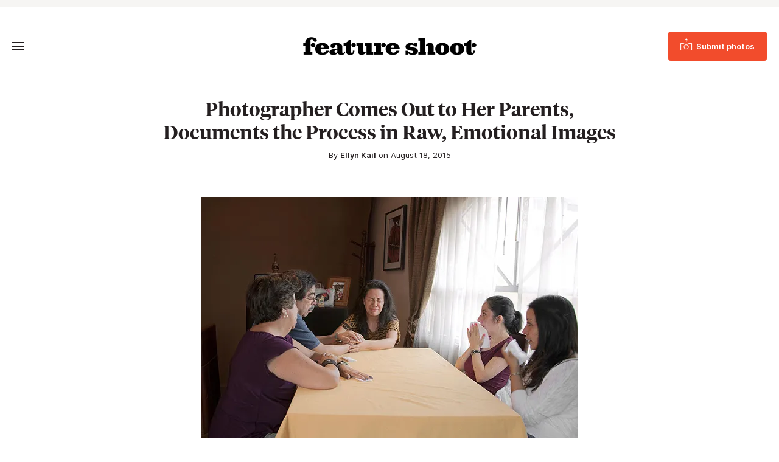

--- FILE ---
content_type: text/html; charset=UTF-8
request_url: https://www.featureshoot.com/2015/08/photographer-comes-out-to-her-parents-documents-the-process-in-raw-emotional-images/
body_size: 14394
content:
<!DOCTYPE html>
<html lang="en-US">
<head>
	<meta charset="UTF-8">
	<meta name="viewport" content="initial-scale=1.0,width=device-width,shrink-to-fit=no" />
	<meta http-equiv="X-UA-Compatible" content="IE=edge" />

	<link rel="profile" href="http://gmpg.org/xfn/11" />
	<meta name='robots' content='index, follow, max-image-preview:large, max-snippet:-1, max-video-preview:-1' />
	<style>img:is([sizes="auto" i], [sizes^="auto," i]) { contain-intrinsic-size: 3000px 1500px }</style>
	
<!-- Google Tag Manager for WordPress by gtm4wp.com -->
<script data-cfasync="false" data-pagespeed-no-defer>
	var gtm4wp_datalayer_name = "dataLayer";
	var dataLayer = dataLayer || [];
</script>
<!-- End Google Tag Manager for WordPress by gtm4wp.com -->
	<!-- This site is optimized with the Yoast SEO Premium plugin v21.9 (Yoast SEO v26.6) - https://yoast.com/wordpress/plugins/seo/ -->
	<title>Photographer Comes Out to Her Parents, Documents the Process in Raw, Emotional Images - Feature Shoot</title>
<link data-rocket-prefetch href="https://www.googletagmanager.com" rel="dns-prefetch">
<link data-rocket-prefetch href="https://c0.wp.com" rel="dns-prefetch">
<link data-rocket-prefetch href="https://js.sparkloop.app" rel="dns-prefetch">
<link data-rocket-prefetch href="https://a.omappapi.com" rel="dns-prefetch">
<link data-rocket-prefetch href="https://fonts.googleapis.com" rel="dns-prefetch">
<link data-rocket-prefetch href="https://embeds.beehiiv.com" rel="dns-prefetch">
<link data-rocket-prefetch href="https://stats.wp.com" rel="dns-prefetch">
<link crossorigin data-rocket-preload as="font" href="https://www.featureshoot.com/wp-content/themes/featureshoot2019/fonts/Inter-UI-Regular.woff2" rel="preload">
<link crossorigin data-rocket-preload as="font" href="https://www.featureshoot.com/wp-content/themes/featureshoot2019/fonts/tiempos-headline-web-semibold.woff2" rel="preload">
<link crossorigin data-rocket-preload as="font" href="https://fonts.gstatic.com/s/montserrat/v31/JTUHjIg1_i6t8kCHKm4532VJOt5-QNFgpCtr6Hw5aXo.woff2" rel="preload">
<link crossorigin data-rocket-preload as="font" href="https://fonts.gstatic.com/s/opensans/v44/memvYaGs126MiZpBA-UvWbX2vVnXBbObj2OVTS-muw.woff2" rel="preload"><link rel="preload" data-rocket-preload as="image" href="https://i0.wp.com/www.featureshoot.com/wp-content/uploads/2015/08/Paola_Paredes_05.jpg?resize=620%2C413&#038;ssl=1" imagesrcset="https://i0.wp.com/www.featureshoot.com/wp-content/uploads/2015/08/Paola_Paredes_05.jpg?w=620&amp;ssl=1 620w, https://i0.wp.com/www.featureshoot.com/wp-content/uploads/2015/08/Paola_Paredes_05.jpg?resize=300%2C200&amp;ssl=1 300w" imagesizes="(max-width: 339px) calc(100vw - 20px), (max-width: 660px) calc(100vw - 40px), 620px" fetchpriority="high">
	<meta name="description" content="Throughout her life, London-based photographer Paola Paredes has on a few occasions found herself on the precipice of coming out to her parents, but it was only recently that she sat down with her sisters to tell her mother and father, “I’m gay” as three cameras captured the entire experience and discussion, which lasted three hours." />
	<link rel="canonical" href="https://www.featureshoot.com/2015/08/photographer-comes-out-to-her-parents-documents-the-process-in-raw-emotional-images/" />
	<meta property="og:locale" content="en_US" />
	<meta property="og:type" content="article" />
	<meta property="og:title" content="Photographer Comes Out to Her Parents, Documents the Process in Raw, Emotional Images" />
	<meta property="og:description" content="Throughout her life, London-based photographer Paola Paredes has on a few occasions found herself on the precipice of coming out to her parents, but it was only recently that she sat down with her sisters to tell her mother and father, “I’m gay” as three cameras captured the entire experience and discussion, which lasted three hours." />
	<meta property="og:url" content="https://www.featureshoot.com/2015/08/photographer-comes-out-to-her-parents-documents-the-process-in-raw-emotional-images/" />
	<meta property="og:site_name" content="Feature Shoot" />
	<meta property="article:publisher" content="https://www.facebook.com/featureshootphotography" />
	<meta property="article:published_time" content="2015-08-18T16:24:53+00:00" />
	<meta property="article:modified_time" content="2023-06-05T17:39:08+00:00" />
	<meta property="og:image" content="https://www.featureshoot.com/wp-content/uploads/2015/08/Paola_Paredes_08.jpg" />
	<meta property="og:image:width" content="620" />
	<meta property="og:image:height" content="408" />
	<meta property="og:image:type" content="image/jpeg" />
	<meta name="author" content="Ellyn Kail" />
	<meta name="twitter:label1" content="Written by" />
	<meta name="twitter:data1" content="Ellyn Kail" />
	<meta name="twitter:label2" content="Est. reading time" />
	<meta name="twitter:data2" content="4 minutes" />
	<script type="application/ld+json" class="yoast-schema-graph">{"@context":"https://schema.org","@graph":[{"@type":"Article","@id":"https://www.featureshoot.com/2015/08/photographer-comes-out-to-her-parents-documents-the-process-in-raw-emotional-images/#article","isPartOf":{"@id":"https://www.featureshoot.com/2015/08/photographer-comes-out-to-her-parents-documents-the-process-in-raw-emotional-images/"},"author":{"name":"Ellyn Kail","@id":"https://www.featureshoot.com/#/schema/person/71a132e92738629141578213fbc981e1"},"headline":"Photographer Comes Out to Her Parents, Documents the Process in Raw, Emotional Images","datePublished":"2015-08-18T16:24:53+00:00","dateModified":"2023-06-05T17:39:08+00:00","mainEntityOfPage":{"@id":"https://www.featureshoot.com/2015/08/photographer-comes-out-to-her-parents-documents-the-process-in-raw-emotional-images/"},"wordCount":370,"commentCount":0,"publisher":{"@id":"https://www.featureshoot.com/#organization"},"image":{"@id":"https://www.featureshoot.com/2015/08/photographer-comes-out-to-her-parents-documents-the-process-in-raw-emotional-images/#primaryimage"},"thumbnailUrl":"https://i0.wp.com/www.featureshoot.com/wp-content/uploads/2015/08/Paola_Paredes_08.jpg?fit=620%2C408&ssl=1","keywords":["best","documentary photography","Paola Paredes","portrait photography"],"articleSection":["Documentary","Features"],"inLanguage":"en-US","potentialAction":[{"@type":"CommentAction","name":"Comment","target":["https://www.featureshoot.com/2015/08/photographer-comes-out-to-her-parents-documents-the-process-in-raw-emotional-images/#respond"]}]},{"@type":"WebPage","@id":"https://www.featureshoot.com/2015/08/photographer-comes-out-to-her-parents-documents-the-process-in-raw-emotional-images/","url":"https://www.featureshoot.com/2015/08/photographer-comes-out-to-her-parents-documents-the-process-in-raw-emotional-images/","name":"Photographer Comes Out to Her Parents, Documents the Process in Raw, Emotional Images - Feature Shoot","isPartOf":{"@id":"https://www.featureshoot.com/#website"},"primaryImageOfPage":{"@id":"https://www.featureshoot.com/2015/08/photographer-comes-out-to-her-parents-documents-the-process-in-raw-emotional-images/#primaryimage"},"image":{"@id":"https://www.featureshoot.com/2015/08/photographer-comes-out-to-her-parents-documents-the-process-in-raw-emotional-images/#primaryimage"},"thumbnailUrl":"https://i0.wp.com/www.featureshoot.com/wp-content/uploads/2015/08/Paola_Paredes_08.jpg?fit=620%2C408&ssl=1","datePublished":"2015-08-18T16:24:53+00:00","dateModified":"2023-06-05T17:39:08+00:00","description":"Throughout her life, London-based photographer Paola Paredes has on a few occasions found herself on the precipice of coming out to her parents, but it was only recently that she sat down with her sisters to tell her mother and father, “I’m gay” as three cameras captured the entire experience and discussion, which lasted three hours.","inLanguage":"en-US","potentialAction":[{"@type":"ReadAction","target":["https://www.featureshoot.com/2015/08/photographer-comes-out-to-her-parents-documents-the-process-in-raw-emotional-images/"]}]},{"@type":"ImageObject","inLanguage":"en-US","@id":"https://www.featureshoot.com/2015/08/photographer-comes-out-to-her-parents-documents-the-process-in-raw-emotional-images/#primaryimage","url":"https://i0.wp.com/www.featureshoot.com/wp-content/uploads/2015/08/Paola_Paredes_08.jpg?fit=620%2C408&ssl=1","contentUrl":"https://i0.wp.com/www.featureshoot.com/wp-content/uploads/2015/08/Paola_Paredes_08.jpg?fit=620%2C408&ssl=1","width":620,"height":408},{"@type":"WebSite","@id":"https://www.featureshoot.com/#website","url":"https://www.featureshoot.com/","name":"Feature Shoot","description":"Narrative Photography","publisher":{"@id":"https://www.featureshoot.com/#organization"},"potentialAction":[{"@type":"SearchAction","target":{"@type":"EntryPoint","urlTemplate":"https://www.featureshoot.com/?s={search_term_string}"},"query-input":{"@type":"PropertyValueSpecification","valueRequired":true,"valueName":"search_term_string"}}],"inLanguage":"en-US"},{"@type":"Organization","@id":"https://www.featureshoot.com/#organization","name":"Feature Shoot","url":"https://www.featureshoot.com/","logo":{"@type":"ImageObject","inLanguage":"en-US","@id":"https://www.featureshoot.com/#/schema/logo/image/","url":"https://i0.wp.com/www.featureshoot.com/wp-content/uploads/2023/02/Feature-Shoot-Logo-Final-9-13.png?fit=2084%2C221&ssl=1","contentUrl":"https://i0.wp.com/www.featureshoot.com/wp-content/uploads/2023/02/Feature-Shoot-Logo-Final-9-13.png?fit=2084%2C221&ssl=1","width":2084,"height":221,"caption":"Feature Shoot"},"image":{"@id":"https://www.featureshoot.com/#/schema/logo/image/"},"sameAs":["https://www.facebook.com/featureshootphotography","https://x.com/featureshoot","https://www.instagram.com/featureshoot/"]},{"@type":"Person","@id":"https://www.featureshoot.com/#/schema/person/71a132e92738629141578213fbc981e1","name":"Ellyn Kail","image":{"@type":"ImageObject","inLanguage":"en-US","@id":"https://www.featureshoot.com/#/schema/person/image/","url":"https://secure.gravatar.com/avatar/55e6196250b7a0642fb9d937e0028532be7c3cc227ae06cff546fbecac546a88?s=96&d=mm&r=g","contentUrl":"https://secure.gravatar.com/avatar/55e6196250b7a0642fb9d937e0028532be7c3cc227ae06cff546fbecac546a88?s=96&d=mm&r=g","caption":"Ellyn Kail"},"sameAs":["https://www.featureshoot.com"],"url":"https://www.featureshoot.com/author/ellyn-ruddick-sunstein/"}]}</script>
	<!-- / Yoast SEO Premium plugin. -->


<link rel='dns-prefetch' href='//a.omappapi.com' />
<link rel='dns-prefetch' href='//www.googletagmanager.com' />
<link rel='dns-prefetch' href='//stats.wp.com' />

<link rel='preconnect' href='//i0.wp.com' />
<link rel='preconnect' href='//c0.wp.com' />
<link rel="alternate" type="application/rss+xml" title="Feature Shoot &raquo; Feed" href="https://www.featureshoot.com/feed/" />
<style id='wp-emoji-styles-inline-css' type='text/css'>

	img.wp-smiley, img.emoji {
		display: inline !important;
		border: none !important;
		box-shadow: none !important;
		height: 1em !important;
		width: 1em !important;
		margin: 0 0.07em !important;
		vertical-align: -0.1em !important;
		background: none !important;
		padding: 0 !important;
	}
</style>
<link rel='stylesheet' id='wp-block-library-css' href='https://c0.wp.com/c/6.8.3/wp-includes/css/dist/block-library/style.min.css' type='text/css' media='all' />
<style id='wp-block-library-theme-inline-css' type='text/css'>
.wp-block-audio :where(figcaption){color:#555;font-size:13px;text-align:center}.is-dark-theme .wp-block-audio :where(figcaption){color:#ffffffa6}.wp-block-audio{margin:0 0 1em}.wp-block-code{border:1px solid #ccc;border-radius:4px;font-family:Menlo,Consolas,monaco,monospace;padding:.8em 1em}.wp-block-embed :where(figcaption){color:#555;font-size:13px;text-align:center}.is-dark-theme .wp-block-embed :where(figcaption){color:#ffffffa6}.wp-block-embed{margin:0 0 1em}.blocks-gallery-caption{color:#555;font-size:13px;text-align:center}.is-dark-theme .blocks-gallery-caption{color:#ffffffa6}:root :where(.wp-block-image figcaption){color:#555;font-size:13px;text-align:center}.is-dark-theme :root :where(.wp-block-image figcaption){color:#ffffffa6}.wp-block-image{margin:0 0 1em}.wp-block-pullquote{border-bottom:4px solid;border-top:4px solid;color:currentColor;margin-bottom:1.75em}.wp-block-pullquote cite,.wp-block-pullquote footer,.wp-block-pullquote__citation{color:currentColor;font-size:.8125em;font-style:normal;text-transform:uppercase}.wp-block-quote{border-left:.25em solid;margin:0 0 1.75em;padding-left:1em}.wp-block-quote cite,.wp-block-quote footer{color:currentColor;font-size:.8125em;font-style:normal;position:relative}.wp-block-quote:where(.has-text-align-right){border-left:none;border-right:.25em solid;padding-left:0;padding-right:1em}.wp-block-quote:where(.has-text-align-center){border:none;padding-left:0}.wp-block-quote.is-large,.wp-block-quote.is-style-large,.wp-block-quote:where(.is-style-plain){border:none}.wp-block-search .wp-block-search__label{font-weight:700}.wp-block-search__button{border:1px solid #ccc;padding:.375em .625em}:where(.wp-block-group.has-background){padding:1.25em 2.375em}.wp-block-separator.has-css-opacity{opacity:.4}.wp-block-separator{border:none;border-bottom:2px solid;margin-left:auto;margin-right:auto}.wp-block-separator.has-alpha-channel-opacity{opacity:1}.wp-block-separator:not(.is-style-wide):not(.is-style-dots){width:100px}.wp-block-separator.has-background:not(.is-style-dots){border-bottom:none;height:1px}.wp-block-separator.has-background:not(.is-style-wide):not(.is-style-dots){height:2px}.wp-block-table{margin:0 0 1em}.wp-block-table td,.wp-block-table th{word-break:normal}.wp-block-table :where(figcaption){color:#555;font-size:13px;text-align:center}.is-dark-theme .wp-block-table :where(figcaption){color:#ffffffa6}.wp-block-video :where(figcaption){color:#555;font-size:13px;text-align:center}.is-dark-theme .wp-block-video :where(figcaption){color:#ffffffa6}.wp-block-video{margin:0 0 1em}:root :where(.wp-block-template-part.has-background){margin-bottom:0;margin-top:0;padding:1.25em 2.375em}
</style>
<style id='classic-theme-styles-inline-css' type='text/css'>
/*! This file is auto-generated */
.wp-block-button__link{color:#fff;background-color:#32373c;border-radius:9999px;box-shadow:none;text-decoration:none;padding:calc(.667em + 2px) calc(1.333em + 2px);font-size:1.125em}.wp-block-file__button{background:#32373c;color:#fff;text-decoration:none}
</style>
<style id='safe-svg-svg-icon-style-inline-css' type='text/css'>
.safe-svg-cover{text-align:center}.safe-svg-cover .safe-svg-inside{display:inline-block;max-width:100%}.safe-svg-cover svg{fill:currentColor;height:100%;max-height:100%;max-width:100%;width:100%}

</style>
<link rel='stylesheet' id='mediaelement-css' href='https://c0.wp.com/c/6.8.3/wp-includes/js/mediaelement/mediaelementplayer-legacy.min.css' type='text/css' media='all' />
<link rel='stylesheet' id='wp-mediaelement-css' href='https://c0.wp.com/c/6.8.3/wp-includes/js/mediaelement/wp-mediaelement.min.css' type='text/css' media='all' />
<style id='jetpack-sharing-buttons-style-inline-css' type='text/css'>
.jetpack-sharing-buttons__services-list{display:flex;flex-direction:row;flex-wrap:wrap;gap:0;list-style-type:none;margin:5px;padding:0}.jetpack-sharing-buttons__services-list.has-small-icon-size{font-size:12px}.jetpack-sharing-buttons__services-list.has-normal-icon-size{font-size:16px}.jetpack-sharing-buttons__services-list.has-large-icon-size{font-size:24px}.jetpack-sharing-buttons__services-list.has-huge-icon-size{font-size:36px}@media print{.jetpack-sharing-buttons__services-list{display:none!important}}.editor-styles-wrapper .wp-block-jetpack-sharing-buttons{gap:0;padding-inline-start:0}ul.jetpack-sharing-buttons__services-list.has-background{padding:1.25em 2.375em}
</style>
<style id='global-styles-inline-css' type='text/css'>
:root{--wp--preset--aspect-ratio--square: 1;--wp--preset--aspect-ratio--4-3: 4/3;--wp--preset--aspect-ratio--3-4: 3/4;--wp--preset--aspect-ratio--3-2: 3/2;--wp--preset--aspect-ratio--2-3: 2/3;--wp--preset--aspect-ratio--16-9: 16/9;--wp--preset--aspect-ratio--9-16: 9/16;--wp--preset--color--black: #241f20;--wp--preset--color--cyan-bluish-gray: #abb8c3;--wp--preset--color--white: #fff;--wp--preset--color--pale-pink: #f78da7;--wp--preset--color--vivid-red: #cf2e2e;--wp--preset--color--luminous-vivid-orange: #ff6900;--wp--preset--color--luminous-vivid-amber: #fcb900;--wp--preset--color--light-green-cyan: #7bdcb5;--wp--preset--color--vivid-green-cyan: #00d084;--wp--preset--color--pale-cyan-blue: #8ed1fc;--wp--preset--color--vivid-cyan-blue: #0693e3;--wp--preset--color--vivid-purple: #9b51e0;--wp--preset--color--red: #F24C2C;--wp--preset--color--grey: #666;--wp--preset--color--lightgrey: #f6f5f3;--wp--preset--gradient--vivid-cyan-blue-to-vivid-purple: linear-gradient(135deg,rgba(6,147,227,1) 0%,rgb(155,81,224) 100%);--wp--preset--gradient--light-green-cyan-to-vivid-green-cyan: linear-gradient(135deg,rgb(122,220,180) 0%,rgb(0,208,130) 100%);--wp--preset--gradient--luminous-vivid-amber-to-luminous-vivid-orange: linear-gradient(135deg,rgba(252,185,0,1) 0%,rgba(255,105,0,1) 100%);--wp--preset--gradient--luminous-vivid-orange-to-vivid-red: linear-gradient(135deg,rgba(255,105,0,1) 0%,rgb(207,46,46) 100%);--wp--preset--gradient--very-light-gray-to-cyan-bluish-gray: linear-gradient(135deg,rgb(238,238,238) 0%,rgb(169,184,195) 100%);--wp--preset--gradient--cool-to-warm-spectrum: linear-gradient(135deg,rgb(74,234,220) 0%,rgb(151,120,209) 20%,rgb(207,42,186) 40%,rgb(238,44,130) 60%,rgb(251,105,98) 80%,rgb(254,248,76) 100%);--wp--preset--gradient--blush-light-purple: linear-gradient(135deg,rgb(255,206,236) 0%,rgb(152,150,240) 100%);--wp--preset--gradient--blush-bordeaux: linear-gradient(135deg,rgb(254,205,165) 0%,rgb(254,45,45) 50%,rgb(107,0,62) 100%);--wp--preset--gradient--luminous-dusk: linear-gradient(135deg,rgb(255,203,112) 0%,rgb(199,81,192) 50%,rgb(65,88,208) 100%);--wp--preset--gradient--pale-ocean: linear-gradient(135deg,rgb(255,245,203) 0%,rgb(182,227,212) 50%,rgb(51,167,181) 100%);--wp--preset--gradient--electric-grass: linear-gradient(135deg,rgb(202,248,128) 0%,rgb(113,206,126) 100%);--wp--preset--gradient--midnight: linear-gradient(135deg,rgb(2,3,129) 0%,rgb(40,116,252) 100%);--wp--preset--font-size--small: 13px;--wp--preset--font-size--medium: 20px;--wp--preset--font-size--large: 36px;--wp--preset--font-size--x-large: 42px;--wp--preset--spacing--20: 0.44rem;--wp--preset--spacing--30: 0.67rem;--wp--preset--spacing--40: 1rem;--wp--preset--spacing--50: 1.5rem;--wp--preset--spacing--60: 2.25rem;--wp--preset--spacing--70: 3.38rem;--wp--preset--spacing--80: 5.06rem;--wp--preset--shadow--natural: 6px 6px 9px rgba(0, 0, 0, 0.2);--wp--preset--shadow--deep: 12px 12px 50px rgba(0, 0, 0, 0.4);--wp--preset--shadow--sharp: 6px 6px 0px rgba(0, 0, 0, 0.2);--wp--preset--shadow--outlined: 6px 6px 0px -3px rgba(255, 255, 255, 1), 6px 6px rgba(0, 0, 0, 1);--wp--preset--shadow--crisp: 6px 6px 0px rgba(0, 0, 0, 1);}:where(.is-layout-flex){gap: 0.5em;}:where(.is-layout-grid){gap: 0.5em;}body .is-layout-flex{display: flex;}.is-layout-flex{flex-wrap: wrap;align-items: center;}.is-layout-flex > :is(*, div){margin: 0;}body .is-layout-grid{display: grid;}.is-layout-grid > :is(*, div){margin: 0;}:where(.wp-block-columns.is-layout-flex){gap: 2em;}:where(.wp-block-columns.is-layout-grid){gap: 2em;}:where(.wp-block-post-template.is-layout-flex){gap: 1.25em;}:where(.wp-block-post-template.is-layout-grid){gap: 1.25em;}.has-black-color{color: var(--wp--preset--color--black) !important;}.has-cyan-bluish-gray-color{color: var(--wp--preset--color--cyan-bluish-gray) !important;}.has-white-color{color: var(--wp--preset--color--white) !important;}.has-pale-pink-color{color: var(--wp--preset--color--pale-pink) !important;}.has-vivid-red-color{color: var(--wp--preset--color--vivid-red) !important;}.has-luminous-vivid-orange-color{color: var(--wp--preset--color--luminous-vivid-orange) !important;}.has-luminous-vivid-amber-color{color: var(--wp--preset--color--luminous-vivid-amber) !important;}.has-light-green-cyan-color{color: var(--wp--preset--color--light-green-cyan) !important;}.has-vivid-green-cyan-color{color: var(--wp--preset--color--vivid-green-cyan) !important;}.has-pale-cyan-blue-color{color: var(--wp--preset--color--pale-cyan-blue) !important;}.has-vivid-cyan-blue-color{color: var(--wp--preset--color--vivid-cyan-blue) !important;}.has-vivid-purple-color{color: var(--wp--preset--color--vivid-purple) !important;}.has-black-background-color{background-color: var(--wp--preset--color--black) !important;}.has-cyan-bluish-gray-background-color{background-color: var(--wp--preset--color--cyan-bluish-gray) !important;}.has-white-background-color{background-color: var(--wp--preset--color--white) !important;}.has-pale-pink-background-color{background-color: var(--wp--preset--color--pale-pink) !important;}.has-vivid-red-background-color{background-color: var(--wp--preset--color--vivid-red) !important;}.has-luminous-vivid-orange-background-color{background-color: var(--wp--preset--color--luminous-vivid-orange) !important;}.has-luminous-vivid-amber-background-color{background-color: var(--wp--preset--color--luminous-vivid-amber) !important;}.has-light-green-cyan-background-color{background-color: var(--wp--preset--color--light-green-cyan) !important;}.has-vivid-green-cyan-background-color{background-color: var(--wp--preset--color--vivid-green-cyan) !important;}.has-pale-cyan-blue-background-color{background-color: var(--wp--preset--color--pale-cyan-blue) !important;}.has-vivid-cyan-blue-background-color{background-color: var(--wp--preset--color--vivid-cyan-blue) !important;}.has-vivid-purple-background-color{background-color: var(--wp--preset--color--vivid-purple) !important;}.has-black-border-color{border-color: var(--wp--preset--color--black) !important;}.has-cyan-bluish-gray-border-color{border-color: var(--wp--preset--color--cyan-bluish-gray) !important;}.has-white-border-color{border-color: var(--wp--preset--color--white) !important;}.has-pale-pink-border-color{border-color: var(--wp--preset--color--pale-pink) !important;}.has-vivid-red-border-color{border-color: var(--wp--preset--color--vivid-red) !important;}.has-luminous-vivid-orange-border-color{border-color: var(--wp--preset--color--luminous-vivid-orange) !important;}.has-luminous-vivid-amber-border-color{border-color: var(--wp--preset--color--luminous-vivid-amber) !important;}.has-light-green-cyan-border-color{border-color: var(--wp--preset--color--light-green-cyan) !important;}.has-vivid-green-cyan-border-color{border-color: var(--wp--preset--color--vivid-green-cyan) !important;}.has-pale-cyan-blue-border-color{border-color: var(--wp--preset--color--pale-cyan-blue) !important;}.has-vivid-cyan-blue-border-color{border-color: var(--wp--preset--color--vivid-cyan-blue) !important;}.has-vivid-purple-border-color{border-color: var(--wp--preset--color--vivid-purple) !important;}.has-vivid-cyan-blue-to-vivid-purple-gradient-background{background: var(--wp--preset--gradient--vivid-cyan-blue-to-vivid-purple) !important;}.has-light-green-cyan-to-vivid-green-cyan-gradient-background{background: var(--wp--preset--gradient--light-green-cyan-to-vivid-green-cyan) !important;}.has-luminous-vivid-amber-to-luminous-vivid-orange-gradient-background{background: var(--wp--preset--gradient--luminous-vivid-amber-to-luminous-vivid-orange) !important;}.has-luminous-vivid-orange-to-vivid-red-gradient-background{background: var(--wp--preset--gradient--luminous-vivid-orange-to-vivid-red) !important;}.has-very-light-gray-to-cyan-bluish-gray-gradient-background{background: var(--wp--preset--gradient--very-light-gray-to-cyan-bluish-gray) !important;}.has-cool-to-warm-spectrum-gradient-background{background: var(--wp--preset--gradient--cool-to-warm-spectrum) !important;}.has-blush-light-purple-gradient-background{background: var(--wp--preset--gradient--blush-light-purple) !important;}.has-blush-bordeaux-gradient-background{background: var(--wp--preset--gradient--blush-bordeaux) !important;}.has-luminous-dusk-gradient-background{background: var(--wp--preset--gradient--luminous-dusk) !important;}.has-pale-ocean-gradient-background{background: var(--wp--preset--gradient--pale-ocean) !important;}.has-electric-grass-gradient-background{background: var(--wp--preset--gradient--electric-grass) !important;}.has-midnight-gradient-background{background: var(--wp--preset--gradient--midnight) !important;}.has-small-font-size{font-size: var(--wp--preset--font-size--small) !important;}.has-medium-font-size{font-size: var(--wp--preset--font-size--medium) !important;}.has-large-font-size{font-size: var(--wp--preset--font-size--large) !important;}.has-x-large-font-size{font-size: var(--wp--preset--font-size--x-large) !important;}
:where(.wp-block-post-template.is-layout-flex){gap: 1.25em;}:where(.wp-block-post-template.is-layout-grid){gap: 1.25em;}
:where(.wp-block-columns.is-layout-flex){gap: 2em;}:where(.wp-block-columns.is-layout-grid){gap: 2em;}
:root :where(.wp-block-pullquote){font-size: 1.5em;line-height: 1.6;}
</style>
<link rel='stylesheet' id='fs-style-css' href='https://www.featureshoot.com/wp-content/themes/featureshoot2019/style.css?ver=1583446556' type='text/css' media='all' />
<script type="text/javascript" src="https://c0.wp.com/c/6.8.3/wp-includes/js/jquery/jquery.min.js" id="jquery-core-js"></script>
<script type="text/javascript" src="https://c0.wp.com/c/6.8.3/wp-includes/js/jquery/jquery-migrate.min.js" id="jquery-migrate-js"></script>
<script type="text/javascript" src="https://www.featureshoot.com/wp-content/themes/featureshoot2019/picturefill.min.js?ver=3.0.2" id="picturefill-js" async></script>
<!--[if lt IE 9]>
<script type="text/javascript" src="https://www.featureshoot.com/wp-content/themes/featureshoot2019/html5.js?ver=3.7.3" id="fs-html5-js"></script>
<![endif]-->

<!-- Google tag (gtag.js) snippet added by Site Kit -->
<!-- Google Analytics snippet added by Site Kit -->
<script type="text/javascript" src="https://www.googletagmanager.com/gtag/js?id=G-FM93ENM14H" id="google_gtagjs-js" async></script>
<script type="text/javascript" id="google_gtagjs-js-after">
/* <![CDATA[ */
window.dataLayer = window.dataLayer || [];function gtag(){dataLayer.push(arguments);}
gtag("set","linker",{"domains":["www.featureshoot.com"]});
gtag("js", new Date());
gtag("set", "developer_id.dZTNiMT", true);
gtag("config", "G-FM93ENM14H");
/* ]]> */
</script>
<link rel="https://api.w.org/" href="https://www.featureshoot.com/wp-json/" /><link rel="alternate" title="JSON" type="application/json" href="https://www.featureshoot.com/wp-json/wp/v2/posts/104806" /><link rel="EditURI" type="application/rsd+xml" title="RSD" href="https://www.featureshoot.com/xmlrpc.php?rsd" />
<link rel='shortlink' href='https://www.featureshoot.com/?p=104806' />
<link rel="alternate" title="oEmbed (JSON)" type="application/json+oembed" href="https://www.featureshoot.com/wp-json/oembed/1.0/embed?url=https%3A%2F%2Fwww.featureshoot.com%2F2015%2F08%2Fphotographer-comes-out-to-her-parents-documents-the-process-in-raw-emotional-images%2F" />
<link rel="alternate" title="oEmbed (XML)" type="text/xml+oembed" href="https://www.featureshoot.com/wp-json/oembed/1.0/embed?url=https%3A%2F%2Fwww.featureshoot.com%2F2015%2F08%2Fphotographer-comes-out-to-her-parents-documents-the-process-in-raw-emotional-images%2F&#038;format=xml" />
<meta name="generator" content="Site Kit by Google 1.168.0" /><script async src="https://js.sparkloop.app/team_cf878d2be3e9.js" data-sparkloop></script>	<style>img#wpstats{display:none}</style>
		
<!-- Google Tag Manager for WordPress by gtm4wp.com -->
<!-- GTM Container placement set to automatic -->
<script data-cfasync="false" data-pagespeed-no-defer>
	var dataLayer_content = {"pagePostType":"post","pagePostType2":"single-post","pageCategory":["documentary","features"],"pageAttributes":["best","documentary-photography","paola-paredes","portrait-photography"],"pagePostAuthor":"Ellyn Kail"};
	dataLayer.push( dataLayer_content );
</script>
<script data-cfasync="false" data-pagespeed-no-defer>
(function(w,d,s,l,i){w[l]=w[l]||[];w[l].push({'gtm.start':
new Date().getTime(),event:'gtm.js'});var f=d.getElementsByTagName(s)[0],
j=d.createElement(s),dl=l!='dataLayer'?'&l='+l:'';j.async=true;j.src=
'//www.googletagmanager.com/gtm.js?id='+i+dl;f.parentNode.insertBefore(j,f);
})(window,document,'script','dataLayer','GTM-K8M64MK');
</script>
<!-- End Google Tag Manager for WordPress by gtm4wp.com --><link rel="apple-touch-icon" sizes="180x180" href="/wp-content/uploads/fbrfg/apple-touch-icon.png?v=9B9lKBMgj8">
<link rel="icon" type="image/png" sizes="32x32" href="/wp-content/uploads/fbrfg/favicon-32x32.png?v=9B9lKBMgj8">
<link rel="icon" type="image/png" sizes="16x16" href="/wp-content/uploads/fbrfg/favicon-16x16.png?v=9B9lKBMgj8">
<link rel="manifest" href="/wp-content/uploads/fbrfg/site.webmanifest?v=9B9lKBMgj8">
<link rel="mask-icon" href="/wp-content/uploads/fbrfg/safari-pinned-tab.svg?v=9B9lKBMgj8" color="#f24c2c">
<link rel="shortcut icon" href="/wp-content/uploads/fbrfg/favicon.ico?v=9B9lKBMgj8">
<meta name="msapplication-TileColor" content="#f24c2c">
<meta name="msapplication-config" content="/wp-content/uploads/fbrfg/browserconfig.xml?v=9B9lKBMgj8">
<meta name="theme-color" content="#f24c2c">	<script>document.createElement("picture");</script>
	
	<style id="rocket-lazyrender-inline-css">[data-wpr-lazyrender] {content-visibility: auto;}</style><meta name="generator" content="WP Rocket 3.20.2" data-wpr-features="wpr_preconnect_external_domains wpr_auto_preload_fonts wpr_automatic_lazy_rendering wpr_oci wpr_preload_links wpr_desktop" /></head>
<body class="wp-singular post-template-default single single-post postid-104806 single-format-standard wp-embed-responsive wp-theme-featureshoot2019">

<div  id="fullwrap">
	<header >
				<div  id="topbar">
		<div class="container">
					</div>
		</div>
				<div  id="header">
		<div id="header-a">
		<div class="container">
		<div id="header-b">
			<div id="headertop">
				<div id="logo"><a href="https://www.featureshoot.com"><img src="https://www.featureshoot.com/wp-content/themes/featureshoot2019/images/logo.png" srcset="https://www.featureshoot.com/wp-content/themes/featureshoot2019/images/logo@2x.png 2x" width="285" height="30" alt="Feature Shoot" /></a></div>
				<div id="topbutton"><a class="btn btn-solid" href="https://featureshoot.submittable.com/submit/153935/feature-shoot-submissions"><span><span>Submit photos</span></span></a></div>
				<button class="togglemenu"><span class="screen-reader-text">Toggle Menu</span><span class="icon"></span></button>
			</div>

			<div id="menuwrap">
				<button class="closebtn closemenu"><span class="screen-reader-text">Close Menu</span><span class="icon"></span></button>
				<div id="menus">
					<nav id="menu" class="menu-new-menu-container"><ul id="menu-new-menu" class="menu"><li id="menu-item-139126" class="menu-item menu-item-type-taxonomy menu-item-object-category menu-item-139126"><a href="https://www.featureshoot.com/category/interviews/">Interviews</a></li><li id="menu-item-146737" class="menu-item menu-item-type-post_type menu-item-object-page menu-item-146737"><a href="https://www.featureshoot.com/feature-shoot-portfolio-reviews/">Portfolio Reviews</a></li><li id="menu-item-151871" class="menu-item menu-item-type-post_type menu-item-object-page menu-item-151871"><a href="https://www.featureshoot.com/advertise/">Advertise</a></li><li id="menu-item-139138" class="threecolumn menu-item menu-item-type-custom menu-item-object-custom menu-item-has-children menu-item-139138"><a href="#">Explore by Genre</a><div class='submenu'><ul  class="sub-menu"><li id="menu-item-139131" class="menu-item menu-item-type-taxonomy menu-item-object-category menu-item-139131"><a href="https://www.featureshoot.com/category/portraits/">Portraits</a></li><li id="menu-item-139124" class="menu-item menu-item-type-taxonomy menu-item-object-category menu-item-139124"><a href="https://www.featureshoot.com/category/fine-art/">Fine Art</a></li><li id="menu-item-139122" class="menu-item menu-item-type-taxonomy menu-item-object-category current-post-ancestor current-menu-parent current-post-parent menu-item-139122"><a href="https://www.featureshoot.com/category/documentary/">Documentary</a></li><li id="menu-item-139127" class="menu-item menu-item-type-taxonomy menu-item-object-category menu-item-139127"><a href="https://www.featureshoot.com/category/landscape/">Landscape</a></li><li id="menu-item-139134" class="menu-item menu-item-type-taxonomy menu-item-object-category menu-item-139134"><a href="https://www.featureshoot.com/category/street/">Street</a></li><li id="menu-item-139133" class="menu-item menu-item-type-taxonomy menu-item-object-category menu-item-139133"><a href="https://www.featureshoot.com/category/still-life/">Still Life</a></li><li id="menu-item-139137" class="menu-item menu-item-type-taxonomy menu-item-object-category menu-item-139137"><a href="https://www.featureshoot.com/category/video/">Video</a></li><li id="menu-item-139125" class="menu-item menu-item-type-taxonomy menu-item-object-category menu-item-139125"><a href="https://www.featureshoot.com/category/food/">Food</a></li><li id="menu-item-139128" class="menu-item menu-item-type-taxonomy menu-item-object-category menu-item-139128"><a href="https://www.featureshoot.com/category/nature/">Nature</a></li><li id="menu-item-139136" class="menu-item menu-item-type-taxonomy menu-item-object-category menu-item-139136"><a href="https://www.featureshoot.com/category/travel/">Travel</a></li></ul></div></li><li class="sociallinks rightmenu"><ul id="menu-top-social-links" class="menu"><li id="menu-item-139141" class="menu-item menu-item-type-custom menu-item-object-custom menu-item-139141"><a href="https://www.instagram.com/featureshoot/"><span class="screen-reader-text">Instagram</span></a></li><li class="search"><button class="togglesearch"><span class="screen-reader-text">Search</span></button></li></ul></li><li class="mobilesearch"><form class="searchform" method="get" action="https://www.featureshoot.com">
	<div class="inputs">
		<div class="input"><label for="searchinput1" class="screen-reader-text">Search</label><input id="searchinput1" placeholder="Search" name="s" type="text" /></div>
		<button type="submit"><span class="screen-reader-text">Submit</span></button>
	</div>
</form></li></ul></nav>				</div>
			</div>
			<div id="menuoverlay"></div>
			<div class="mobiledetect"></div>
		</div>
		</div>
		</div>
		</div>
		<div  id="searchbar">
		<div id="searchbar-a">
		<div  class="container notop nobot">
		<div id="searchbar-b">
			<button class="closebtn closesearch"><span class="screen-reader-text">Close Search</span><span class="icon"></span></button>

			<h2>Search this site</h2>

			<form class="searchform" method="get" action="https://www.featureshoot.com">
	<div class="inputs">
		<div class="input"><label for="searchinput1" class="screen-reader-text">Search</label><input id="searchinput1" placeholder="Search" name="s" type="text" /></div>
		<button type="submit"><span class="screen-reader-text">Submit</span></button>
	</div>
</form>		</div>
		</div>
		</div>
		</div>
		<style>
		.bannerad>div {background:#ccc;}
		</style>
	</header>
	
<div  id="body" class="body-content notop nobot">

	<div  class="pageheader alignwide">
		<h1 class="pagetitle">Photographer Comes Out to Her Parents, Documents the Process in Raw, Emotional Images</h1>
		<div class="byline">By <a href="https://www.featureshoot.com/author/ellyn-ruddick-sunstein/" title="Posts by Ellyn Kail" rel="author">Ellyn Kail</a> on August 18, 2015</div>
	</div>

	<p><a href="https://www.featureshoot.com/2015/08/photographer-comes-out-to-her-parents-documents-the-process-in-raw-emotional-images/"><img data-recalc-dims="1" fetchpriority="high" decoding="async" class="aligncenter size-full wp-image-104813" src="https://i0.wp.com/www.featureshoot.com/wp-content/uploads/2015/08/Paola_Paredes_08.jpg?resize=620%2C408&#038;ssl=1" alt="Paola_Paredes_08" width="620" height="408" srcset="https://i0.wp.com/www.featureshoot.com/wp-content/uploads/2015/08/Paola_Paredes_08.jpg?w=620&amp;ssl=1 620w, https://i0.wp.com/www.featureshoot.com/wp-content/uploads/2015/08/Paola_Paredes_08.jpg?resize=300%2C197&amp;ssl=1 300w" sizes="(max-width: 339px) calc(100vw - 20px), (max-width: 660px) calc(100vw - 40px), 620px"></a></p><!-- This site is converting visitors into subscribers and customers with OptinMonster - https://optinmonster.com :: Campaign Title: Feature Shoot - Content Lock (2024) -->
<div  id="om-mugvu6yu94fyw6ytex0x-holder"></div>
<script>(function(d,u,ac){var s=d.createElement('script');s.type='text/javascript';s.src='https://a.omappapi.com/app/js/api.min.js';s.async=true;s.dataset.user=u;s.dataset.campaign=ac;d.getElementsByTagName('head')[0].appendChild(s);})(document,320747,'mugvu6yu94fyw6ytex0x');</script>
<!-- / OptinMonster -->
<p><a href="https://www.featureshoot.com/2015/08/photographer-comes-out-to-her-parents-documents-the-process-in-raw-emotional-images/"><img data-recalc-dims="1" decoding="async" class="aligncenter size-full wp-image-104811" src="https://i0.wp.com/www.featureshoot.com/wp-content/uploads/2015/08/Paola_Paredes_05.jpg?resize=620%2C413&#038;ssl=1" alt="Paola_Paredes_05" width="620" height="413" srcset="https://i0.wp.com/www.featureshoot.com/wp-content/uploads/2015/08/Paola_Paredes_05.jpg?w=620&amp;ssl=1 620w, https://i0.wp.com/www.featureshoot.com/wp-content/uploads/2015/08/Paola_Paredes_05.jpg?resize=300%2C200&amp;ssl=1 300w" sizes="(max-width: 339px) calc(100vw - 20px), (max-width: 660px) calc(100vw - 40px), 620px"></a></p>
<p>Throughout her life, the London-based photographer&nbsp;<a href="http://www.unveiledtheproject.com/" target="_blank" rel="noreferrer noopener">Paola Paredes</a>&nbsp;has on a few occasions found herself on the precipice of coming out to her parents. But it was only recently that she sat down with her sisters to tell her mother and father, &ldquo;I&rsquo;m gay.&rdquo; Three cameras captured the entire experience and discussion, which took place over three hours.<br>
<span id="more-104806"></span></p>
<p>Before taking with her parents, the artist confided in her sisters. At some points along the way, she felt resigned to the fact that she might never be able to share the details of her relationships, triumphs, and heartaches with her mom and dad. It was the concept of photographing the event that ultimately motivated her to take the leap.</p>
<p><a href="http://www.unveiledtheproject.com" target="_blank" rel="noopener noreferrer"><em>Unveiled</em></a>, the series that resulted from the conversation, is the tip of the iceberg when it comes to the emotional and technical preparations that went into photographing Paredes&rsquo;s coming out. Weeks prior to her visit to Ecuador, she printed photographs of her parents and covered her walls with them in hopes of feeling safe, comfortable, and familiar with their faces. She lived with them for a while and documented their daily routines so that they might also feel comfortable with the cameras.</p>
<p>She studied film stills of families arranged around a dinner table, and had a special table made and moved into her parents&rsquo; living room to suit the angles of the three cameras, whose shutters were set to release automatically every five seconds. By the time Paredes finally set&nbsp;her family around the table, the cameras hardly seemed odd or out of place. Everything unfolded organically, and of the thousands of frames captured in those few hours, only one pictures someone looking directly into the lens.</p>
<p>Although the photographer admits that it was an emotional experience, her parents were loving and accepting. In Ecuador, where less than twenty years ago homosexuality was criminalized, coming out can be difficult, and some children are disowned. For Paredes, it turned out very differently. When she showed them <a href="http://www.unveiledtheproject.com" target="_blank" rel="noopener noreferrer"><em>Unveiled</em></a>, the photographer&rsquo;s mom and dad were moved anew; their love hasn&rsquo;t changed.</p>
<p><img data-recalc-dims="1" decoding="async" class="aligncenter size-full wp-image-104812" src="https://i0.wp.com/www.featureshoot.com/wp-content/uploads/2015/08/Paola_Paredes_06.jpg?resize=620%2C458&#038;ssl=1" alt="Paola_Paredes_06" width="620" height="458" srcset="https://i0.wp.com/www.featureshoot.com/wp-content/uploads/2015/08/Paola_Paredes_06.jpg?w=620&amp;ssl=1 620w, https://i0.wp.com/www.featureshoot.com/wp-content/uploads/2015/08/Paola_Paredes_06.jpg?resize=300%2C222&amp;ssl=1 300w" sizes="(max-width: 339px) calc(100vw - 20px), (max-width: 660px) calc(100vw - 40px), 620px"></p>
<p><img data-recalc-dims="1" loading="lazy" decoding="async" class="aligncenter size-full wp-image-104814" src="https://i0.wp.com/www.featureshoot.com/wp-content/uploads/2015/08/Paola_Paredes_09.jpg?resize=620%2C406&#038;ssl=1" alt="Paola_Paredes_09" width="620" height="406" srcset="https://i0.wp.com/www.featureshoot.com/wp-content/uploads/2015/08/Paola_Paredes_09.jpg?w=620&amp;ssl=1 620w, https://i0.wp.com/www.featureshoot.com/wp-content/uploads/2015/08/Paola_Paredes_09.jpg?resize=300%2C196&amp;ssl=1 300w" sizes="auto, (max-width: 339px) calc(100vw - 20px), (max-width: 660px) calc(100vw - 40px), 620px"></p>
<p><img data-recalc-dims="1" loading="lazy" decoding="async" class="aligncenter size-full wp-image-104819" src="https://i0.wp.com/www.featureshoot.com/wp-content/uploads/2015/08/Paola_Paredes_14.jpg?resize=620%2C414&#038;ssl=1" alt="Paola_Paredes_14" width="620" height="414" srcset="https://i0.wp.com/www.featureshoot.com/wp-content/uploads/2015/08/Paola_Paredes_14.jpg?w=620&amp;ssl=1 620w, https://i0.wp.com/www.featureshoot.com/wp-content/uploads/2015/08/Paola_Paredes_14.jpg?resize=300%2C200&amp;ssl=1 300w" sizes="auto, (max-width: 339px) calc(100vw - 20px), (max-width: 660px) calc(100vw - 40px), 620px"></p>
<p><img data-recalc-dims="1" loading="lazy" decoding="async" class="aligncenter size-full wp-image-104809" src="https://i0.wp.com/www.featureshoot.com/wp-content/uploads/2015/08/Paola_Paredes_02.jpg?resize=620%2C483&#038;ssl=1" alt="Paola_Paredes_02" width="620" height="483" srcset="https://i0.wp.com/www.featureshoot.com/wp-content/uploads/2015/08/Paola_Paredes_02.jpg?w=620&amp;ssl=1 620w, https://i0.wp.com/www.featureshoot.com/wp-content/uploads/2015/08/Paola_Paredes_02.jpg?resize=300%2C234&amp;ssl=1 300w" sizes="auto, (max-width: 339px) calc(100vw - 20px), (max-width: 660px) calc(100vw - 40px), 620px"></p>
<p><img data-recalc-dims="1" loading="lazy" decoding="async" class="aligncenter size-full wp-image-104818" src="https://i0.wp.com/www.featureshoot.com/wp-content/uploads/2015/08/Paola_Paredes_13.jpg?resize=620%2C414&#038;ssl=1" alt="Paola_Paredes_13" width="620" height="414" srcset="https://i0.wp.com/www.featureshoot.com/wp-content/uploads/2015/08/Paola_Paredes_13.jpg?w=620&amp;ssl=1 620w, https://i0.wp.com/www.featureshoot.com/wp-content/uploads/2015/08/Paola_Paredes_13.jpg?resize=300%2C200&amp;ssl=1 300w" sizes="auto, (max-width: 339px) calc(100vw - 20px), (max-width: 660px) calc(100vw - 40px), 620px"></p>
<p><img data-recalc-dims="1" loading="lazy" decoding="async" class="aligncenter size-full wp-image-104817" src="https://i0.wp.com/www.featureshoot.com/wp-content/uploads/2015/08/Paola_Paredes_12.jpg?resize=620%2C414&#038;ssl=1" alt="Paola_Paredes_12" width="620" height="414" srcset="https://i0.wp.com/www.featureshoot.com/wp-content/uploads/2015/08/Paola_Paredes_12.jpg?w=620&amp;ssl=1 620w, https://i0.wp.com/www.featureshoot.com/wp-content/uploads/2015/08/Paola_Paredes_12.jpg?resize=300%2C200&amp;ssl=1 300w" sizes="auto, (max-width: 339px) calc(100vw - 20px), (max-width: 660px) calc(100vw - 40px), 620px"></p>
<p><img data-recalc-dims="1" loading="lazy" decoding="async" class="aligncenter size-full wp-image-104820" src="https://i0.wp.com/www.featureshoot.com/wp-content/uploads/2015/08/Paola_Paredes_15.jpg?resize=620%2C419&#038;ssl=1" alt="Paola_Paredes_15" width="620" height="419" srcset="https://i0.wp.com/www.featureshoot.com/wp-content/uploads/2015/08/Paola_Paredes_15.jpg?w=620&amp;ssl=1 620w, https://i0.wp.com/www.featureshoot.com/wp-content/uploads/2015/08/Paola_Paredes_15.jpg?resize=300%2C203&amp;ssl=1 300w" sizes="auto, (max-width: 339px) calc(100vw - 20px), (max-width: 660px) calc(100vw - 40px), 620px"></p>
<p><img data-recalc-dims="1" loading="lazy" decoding="async" class="aligncenter size-full wp-image-104816" src="https://i0.wp.com/www.featureshoot.com/wp-content/uploads/2015/08/Paola_Paredes_11.jpg?resize=620%2C414&#038;ssl=1" alt="Paola_Paredes_11" width="620" height="414" srcset="https://i0.wp.com/www.featureshoot.com/wp-content/uploads/2015/08/Paola_Paredes_11.jpg?w=620&amp;ssl=1 620w, https://i0.wp.com/www.featureshoot.com/wp-content/uploads/2015/08/Paola_Paredes_11.jpg?resize=300%2C200&amp;ssl=1 300w" sizes="auto, (max-width: 339px) calc(100vw - 20px), (max-width: 660px) calc(100vw - 40px), 620px"></p>
<p><img data-recalc-dims="1" loading="lazy" decoding="async" class="aligncenter size-full wp-image-104815" src="https://i0.wp.com/www.featureshoot.com/wp-content/uploads/2015/08/Paola_Paredes_10.jpg?resize=620%2C414&#038;ssl=1" alt="Paola_Paredes_10" width="620" height="414" srcset="https://i0.wp.com/www.featureshoot.com/wp-content/uploads/2015/08/Paola_Paredes_10.jpg?w=620&amp;ssl=1 620w, https://i0.wp.com/www.featureshoot.com/wp-content/uploads/2015/08/Paola_Paredes_10.jpg?resize=300%2C200&amp;ssl=1 300w" sizes="auto, (max-width: 339px) calc(100vw - 20px), (max-width: 660px) calc(100vw - 40px), 620px"></p>
<p><img data-recalc-dims="1" loading="lazy" decoding="async" class="aligncenter size-full wp-image-104810" src="https://i0.wp.com/www.featureshoot.com/wp-content/uploads/2015/08/Paola_Paredes_03.jpg?resize=620%2C414&#038;ssl=1" alt="Paola_Paredes_03" width="620" height="414" srcset="https://i0.wp.com/www.featureshoot.com/wp-content/uploads/2015/08/Paola_Paredes_03.jpg?w=620&amp;ssl=1 620w, https://i0.wp.com/www.featureshoot.com/wp-content/uploads/2015/08/Paola_Paredes_03.jpg?resize=300%2C200&amp;ssl=1 300w" sizes="auto, (max-width: 339px) calc(100vw - 20px), (max-width: 660px) calc(100vw - 40px), 620px"></p>
<p><em>All images &copy; Paola Paredes</em></p>
<p>via <a href="http://fotografiamagazine.com/coming-out-paola-paredes/" target="_blank" rel="noopener noreferrer">Fotografia Magazine</a></p>

	<div  class="sharebtns">
	<ul>
		<li><a target="_blank" href="https://www.facebook.com/sharer/sharer.php?u=https%3A%2F%2Fwww.featureshoot.com%2F2015%2F08%2Fphotographer-comes-out-to-her-parents-documents-the-process-in-raw-emotional-images%2F"><span>Share</span></a></li><!--
		--><li><a class="popup" href="https://twitter.com/intent/tweet?text=Photographer%20Comes%20Out%20to%20Her%20Parents%2C%20Documents%20the%20Process%20in%20Raw%2C%20Emotional%20Images&url=https%3A%2F%2Fwww.featureshoot.com%2F2015%2F08%2Fphotographer-comes-out-to-her-parents-documents-the-process-in-raw-emotional-images%2F"><span>Tweet</span></a></li><!--
				--><li><a target="_blank" href="https://pinterest.com/pin/create/button/?url=https%3A%2F%2Fwww.featureshoot.com%2F2015%2F08%2Fphotographer-comes-out-to-her-parents-documents-the-process-in-raw-emotional-images%2F&media=https%3A%2F%2Fi0.wp.com%2Fwww.featureshoot.com%2Fwp-content%2Fuploads%2F2015%2F08%2FPaola_Paredes_08.jpg%3Ffit%3D620%252C408%26ssl%3D1&description=Photographer%20Comes%20Out%20to%20Her%20Parents%2C%20Documents%20the%20Process%20in%20Raw%2C%20Emotional%20Images"><span>Pin</span></a></li><!--
				--><li><a target="_blank" href="/cdn-cgi/l/email-protection#[base64]"><span>Email</span></a></li>
	</ul>
</div>		
<h2 class="secbreak">Discover More</h2>

<div data-wpr-lazyrender="1" class="postgrid postgrid4 alignwide"><div class="postgrid-a"><ul><li><div class="li-a">	<a href="https://www.featureshoot.com/2023/06/6-pioneering-projects-by-lgbtq-photographers/">
		<div class="gridimage"><img width="275" height="198" src="https://www.featureshoot.com/wp-content/uploads/2023/06/Untitled2-11-1-1-275x198.webp" class="attachment-post-thumbnail-4col size-post-thumbnail-4col wp-post-image" alt="" sizes="auto, (max-width: 339px) calc(100vw - 20px), (max-width:479px) calc(100vw - 40px), (max-width: 1023px) calc(50vw - 40px), (max-width:1319px) calc(25vw - 55px), 275px" decoding="async" loading="lazy" srcset="https://i0.wp.com/www.featureshoot.com/wp-content/uploads/2023/06/Untitled2-11-1-1.webp?resize=275%2C198&amp;ssl=1 275w, https://i0.wp.com/www.featureshoot.com/wp-content/uploads/2023/06/Untitled2-11-1-1.webp?resize=386%2C278&amp;ssl=1 386w, https://i0.wp.com/www.featureshoot.com/wp-content/uploads/2023/06/Untitled2-11-1-1.webp?resize=610%2C440&amp;ssl=1 610w, https://i0.wp.com/www.featureshoot.com/wp-content/uploads/2023/06/Untitled2-11-1-1.webp?resize=700%2C504&amp;ssl=1 700w, https://i0.wp.com/www.featureshoot.com/wp-content/uploads/2023/06/Untitled2-11-1-1.webp?zoom=2&amp;resize=275%2C198&amp;ssl=1 550w" /></div>
		<div class="gridtitle">6 Pioneering Projects by LGBTQ+ Photographers</div>	</a>
	</div></li><li><div class="li-a">	<a href="https://www.featureshoot.com/2014/11/photographer-angelo-merendino-captures-parents-waving-goodbye-door-heartwarming-series/">
		<div class="gridimage"><img width="275" height="198" src="https://www.featureshoot.com/wp-content/uploads/2014/11/Angelo_Merendino_08-275x198.jpg" class="attachment-post-thumbnail-4col size-post-thumbnail-4col wp-post-image" alt="" sizes="auto, (max-width: 339px) calc(100vw - 20px), (max-width:479px) calc(100vw - 40px), (max-width: 1023px) calc(50vw - 40px), (max-width:1319px) calc(25vw - 55px), 275px" decoding="async" loading="lazy" srcset="https://i0.wp.com/www.featureshoot.com/wp-content/uploads/2014/11/Angelo_Merendino_08.jpg?resize=275%2C198&amp;ssl=1 275w, https://i0.wp.com/www.featureshoot.com/wp-content/uploads/2014/11/Angelo_Merendino_08.jpg?resize=386%2C278&amp;ssl=1 386w, https://i0.wp.com/www.featureshoot.com/wp-content/uploads/2014/11/Angelo_Merendino_08.jpg?resize=571%2C412&amp;ssl=1 571w, https://i0.wp.com/www.featureshoot.com/wp-content/uploads/2014/11/Angelo_Merendino_08.jpg?resize=140%2C100&amp;ssl=1 140w" /></div>
		<div class="gridtitle">Photographer Angelo Merendino Captures His Parents Waving Goodbye at the Door in This Heartwarming Series</div>	</a>
	</div></li></ul></div></div>	<aside class="subscribebar alignfull">
<div class="__inner-container">
	<center> <iframe src="https://embeds.beehiiv.com/dd1c5d59-aee6-4fa4-a147-db08ce0ade90" data-test-id="beehiiv-embed" width="100%" height="320" frameborder="0" scrolling="no" style="border-radius: 4px; border: 2px solid #e5e7eb; margin: 0; background-color: transparent;"></iframe> </center>
</div>
</aside>			</div>

	<footer data-wpr-lazyrender="1" id="footer">
	<div class="container notop nobot">
		<div class="ftcols">
		<div class="ftcols-a">
			<div class="ftcol">
			<div class="ftcol-a">
				<div class="ftmenu"><ul id="menu-footer-menu" class="menu"><li id="menu-item-139118" class="menu-item menu-item-type-post_type menu-item-object-page menu-item-139118"><a href="https://www.featureshoot.com/about-2/">About</a></li><li id="menu-item-139120" class="menu-item menu-item-type-post_type menu-item-object-page menu-item-139120"><a href="https://www.featureshoot.com/advertise/">Advertise</a></li><li id="menu-item-139121" class="menu-item menu-item-type-post_type menu-item-object-page menu-item-139121"><a href="https://www.featureshoot.com/contact/">Contact</a></li><li id="menu-item-151920" class="menu-item menu-item-type-post_type menu-item-object-page menu-item-151920"><a href="https://www.featureshoot.com/privacy-policy/">Privacy Policy</a></li><li class="sociallinks"><ul id="menu-bottom-social-links" class="menu"><li id="menu-item-139115" class="menu-item menu-item-type-custom menu-item-object-custom menu-item-139115"><a href="https://www.instagram.com/featureshoot/"><span class="screen-reader-text">Instagram</span></a></li><li id="menu-item-139116" class="menu-item menu-item-type-custom menu-item-object-custom menu-item-139116"><a href="https://www.facebook.com/featureshootphotography"><span class="screen-reader-text">Facebook</span></a></li><li id="menu-item-139117" class="menu-item menu-item-type-custom menu-item-object-custom menu-item-139117"><a href="https://twitter.com/featureshoot"><span class="screen-reader-text">Twitter</span></a></li></ul></li></ul></div>			</div>
			</div><!--
			--><div class="ftcol">
			<div class="ftcol-a">
				<div class="ftcredit"><a rel="nofollow" href="https://www.cre8d-design.com">Site by cre8d</a></div>
			</div>
			</div>
		</div>
		</div>
	</div>
	</footer>
</div>
<script data-cfasync="false" src="/cdn-cgi/scripts/5c5dd728/cloudflare-static/email-decode.min.js"></script><script type="speculationrules">
{"prefetch":[{"source":"document","where":{"and":[{"href_matches":"\/*"},{"not":{"href_matches":["\/wp-*.php","\/wp-admin\/*","\/wp-content\/uploads\/*","\/wp-content\/*","\/wp-content\/plugins\/*","\/wp-content\/themes\/featureshoot2019\/*","\/*\\?(.+)"]}},{"not":{"selector_matches":"a[rel~=\"nofollow\"]"}},{"not":{"selector_matches":".no-prefetch, .no-prefetch a"}}]},"eagerness":"conservative"}]}
</script>
		<script type="text/javascript">
		var mugvu6yu94fyw6ytex0x_shortcode = true;		</script>
		<script type="text/javascript" src="https://www.featureshoot.com/wp-content/plugins/duracelltomi-google-tag-manager/dist/js/gtm4wp-form-move-tracker.js?ver=1.22.3" id="gtm4wp-form-move-tracker-js"></script>
<script type="text/javascript" id="rocket-browser-checker-js-after">
/* <![CDATA[ */
"use strict";var _createClass=function(){function defineProperties(target,props){for(var i=0;i<props.length;i++){var descriptor=props[i];descriptor.enumerable=descriptor.enumerable||!1,descriptor.configurable=!0,"value"in descriptor&&(descriptor.writable=!0),Object.defineProperty(target,descriptor.key,descriptor)}}return function(Constructor,protoProps,staticProps){return protoProps&&defineProperties(Constructor.prototype,protoProps),staticProps&&defineProperties(Constructor,staticProps),Constructor}}();function _classCallCheck(instance,Constructor){if(!(instance instanceof Constructor))throw new TypeError("Cannot call a class as a function")}var RocketBrowserCompatibilityChecker=function(){function RocketBrowserCompatibilityChecker(options){_classCallCheck(this,RocketBrowserCompatibilityChecker),this.passiveSupported=!1,this._checkPassiveOption(this),this.options=!!this.passiveSupported&&options}return _createClass(RocketBrowserCompatibilityChecker,[{key:"_checkPassiveOption",value:function(self){try{var options={get passive(){return!(self.passiveSupported=!0)}};window.addEventListener("test",null,options),window.removeEventListener("test",null,options)}catch(err){self.passiveSupported=!1}}},{key:"initRequestIdleCallback",value:function(){!1 in window&&(window.requestIdleCallback=function(cb){var start=Date.now();return setTimeout(function(){cb({didTimeout:!1,timeRemaining:function(){return Math.max(0,50-(Date.now()-start))}})},1)}),!1 in window&&(window.cancelIdleCallback=function(id){return clearTimeout(id)})}},{key:"isDataSaverModeOn",value:function(){return"connection"in navigator&&!0===navigator.connection.saveData}},{key:"supportsLinkPrefetch",value:function(){var elem=document.createElement("link");return elem.relList&&elem.relList.supports&&elem.relList.supports("prefetch")&&window.IntersectionObserver&&"isIntersecting"in IntersectionObserverEntry.prototype}},{key:"isSlowConnection",value:function(){return"connection"in navigator&&"effectiveType"in navigator.connection&&("2g"===navigator.connection.effectiveType||"slow-2g"===navigator.connection.effectiveType)}}]),RocketBrowserCompatibilityChecker}();
/* ]]> */
</script>
<script type="text/javascript" id="rocket-preload-links-js-extra">
/* <![CDATA[ */
var RocketPreloadLinksConfig = {"excludeUris":"\/(?:.+\/)?feed(?:\/(?:.+\/?)?)?$|\/(?:.+\/)?embed\/|\/(index.php\/)?(.*)wp-json(\/.*|$)|\/refer\/|\/go\/|\/recommend\/|\/recommends\/","usesTrailingSlash":"1","imageExt":"jpg|jpeg|gif|png|tiff|bmp|webp|avif|pdf|doc|docx|xls|xlsx|php","fileExt":"jpg|jpeg|gif|png|tiff|bmp|webp|avif|pdf|doc|docx|xls|xlsx|php|html|htm","siteUrl":"https:\/\/www.featureshoot.com","onHoverDelay":"100","rateThrottle":"3"};
/* ]]> */
</script>
<script type="text/javascript" id="rocket-preload-links-js-after">
/* <![CDATA[ */
(function() {
"use strict";var r="function"==typeof Symbol&&"symbol"==typeof Symbol.iterator?function(e){return typeof e}:function(e){return e&&"function"==typeof Symbol&&e.constructor===Symbol&&e!==Symbol.prototype?"symbol":typeof e},e=function(){function i(e,t){for(var n=0;n<t.length;n++){var i=t[n];i.enumerable=i.enumerable||!1,i.configurable=!0,"value"in i&&(i.writable=!0),Object.defineProperty(e,i.key,i)}}return function(e,t,n){return t&&i(e.prototype,t),n&&i(e,n),e}}();function i(e,t){if(!(e instanceof t))throw new TypeError("Cannot call a class as a function")}var t=function(){function n(e,t){i(this,n),this.browser=e,this.config=t,this.options=this.browser.options,this.prefetched=new Set,this.eventTime=null,this.threshold=1111,this.numOnHover=0}return e(n,[{key:"init",value:function(){!this.browser.supportsLinkPrefetch()||this.browser.isDataSaverModeOn()||this.browser.isSlowConnection()||(this.regex={excludeUris:RegExp(this.config.excludeUris,"i"),images:RegExp(".("+this.config.imageExt+")$","i"),fileExt:RegExp(".("+this.config.fileExt+")$","i")},this._initListeners(this))}},{key:"_initListeners",value:function(e){-1<this.config.onHoverDelay&&document.addEventListener("mouseover",e.listener.bind(e),e.listenerOptions),document.addEventListener("mousedown",e.listener.bind(e),e.listenerOptions),document.addEventListener("touchstart",e.listener.bind(e),e.listenerOptions)}},{key:"listener",value:function(e){var t=e.target.closest("a"),n=this._prepareUrl(t);if(null!==n)switch(e.type){case"mousedown":case"touchstart":this._addPrefetchLink(n);break;case"mouseover":this._earlyPrefetch(t,n,"mouseout")}}},{key:"_earlyPrefetch",value:function(t,e,n){var i=this,r=setTimeout(function(){if(r=null,0===i.numOnHover)setTimeout(function(){return i.numOnHover=0},1e3);else if(i.numOnHover>i.config.rateThrottle)return;i.numOnHover++,i._addPrefetchLink(e)},this.config.onHoverDelay);t.addEventListener(n,function e(){t.removeEventListener(n,e,{passive:!0}),null!==r&&(clearTimeout(r),r=null)},{passive:!0})}},{key:"_addPrefetchLink",value:function(i){return this.prefetched.add(i.href),new Promise(function(e,t){var n=document.createElement("link");n.rel="prefetch",n.href=i.href,n.onload=e,n.onerror=t,document.head.appendChild(n)}).catch(function(){})}},{key:"_prepareUrl",value:function(e){if(null===e||"object"!==(void 0===e?"undefined":r(e))||!1 in e||-1===["http:","https:"].indexOf(e.protocol))return null;var t=e.href.substring(0,this.config.siteUrl.length),n=this._getPathname(e.href,t),i={original:e.href,protocol:e.protocol,origin:t,pathname:n,href:t+n};return this._isLinkOk(i)?i:null}},{key:"_getPathname",value:function(e,t){var n=t?e.substring(this.config.siteUrl.length):e;return n.startsWith("/")||(n="/"+n),this._shouldAddTrailingSlash(n)?n+"/":n}},{key:"_shouldAddTrailingSlash",value:function(e){return this.config.usesTrailingSlash&&!e.endsWith("/")&&!this.regex.fileExt.test(e)}},{key:"_isLinkOk",value:function(e){return null!==e&&"object"===(void 0===e?"undefined":r(e))&&(!this.prefetched.has(e.href)&&e.origin===this.config.siteUrl&&-1===e.href.indexOf("?")&&-1===e.href.indexOf("#")&&!this.regex.excludeUris.test(e.href)&&!this.regex.images.test(e.href))}}],[{key:"run",value:function(){"undefined"!=typeof RocketPreloadLinksConfig&&new n(new RocketBrowserCompatibilityChecker({capture:!0,passive:!0}),RocketPreloadLinksConfig).init()}}]),n}();t.run();
}());
/* ]]> */
</script>
<script>(function(d){var s=d.createElement("script");s.type="text/javascript";s.src="https://a.omappapi.com/app/js/api.min.js";s.async=true;s.id="omapi-script";d.getElementsByTagName("head")[0].appendChild(s);})(document);</script><script type="text/javascript" src="https://www.featureshoot.com/wp-content/themes/featureshoot2019/jquery.fitvids.min.js?ver=1.1" id="fitvids-js"></script>
<script type="text/javascript" src="https://www.featureshoot.com/wp-content/themes/featureshoot2019/jquery.menu-aim-edited.min.js?ver=1.11" id="menu-aim-js"></script>
<script type="text/javascript" src="https://www.featureshoot.com/wp-content/themes/featureshoot2019/balancetext.min.js?ver=3.31" id="balancetext-js"></script>
<script type="text/javascript" src="https://www.featureshoot.com/wp-content/themes/featureshoot2019/jscript.js?ver=1576794463" id="fs-jscript-js"></script>
<script type="text/javascript" id="jetpack-stats-js-before">
/* <![CDATA[ */
_stq = window._stq || [];
_stq.push([ "view", JSON.parse("{\"v\":\"ext\",\"blog\":\"63454965\",\"post\":\"104806\",\"tz\":\"11\",\"srv\":\"www.featureshoot.com\",\"j\":\"1:15.3.1\"}") ]);
_stq.push([ "clickTrackerInit", "63454965", "104806" ]);
/* ]]> */
</script>
<script type="text/javascript" src="https://stats.wp.com/e-202603.js" id="jetpack-stats-js" defer="defer" data-wp-strategy="defer"></script>
<script type="text/javascript" src="https://www.featureshoot.com/wp-content/plugins/optinmonster/assets/dist/js/helper.min.js?ver=2.16.22" id="optinmonster-wp-helper-js"></script>
		<script type="text/javascript">var omapi_localized = {
			ajax: 'https://www.featureshoot.com/wp-admin/admin-ajax.php?optin-monster-ajax-route=1',
			nonce: 'dc51e89cc8',
			slugs:
			{"mugvu6yu94fyw6ytex0x":{"slug":"mugvu6yu94fyw6ytex0x","mailpoet":false}}		};</script>
				<script type="text/javascript">var omapi_data = {"object_id":104806,"object_key":"post","object_type":"post","term_ids":[11890,11883,9173,108,9870,89],"wp_json":"https:\/\/www.featureshoot.com\/wp-json","wc_active":false,"edd_active":false,"nonce":"a867c62a94"};</script>
		<script defer src="https://static.cloudflareinsights.com/beacon.min.js/vcd15cbe7772f49c399c6a5babf22c1241717689176015" integrity="sha512-ZpsOmlRQV6y907TI0dKBHq9Md29nnaEIPlkf84rnaERnq6zvWvPUqr2ft8M1aS28oN72PdrCzSjY4U6VaAw1EQ==" data-cf-beacon='{"version":"2024.11.0","token":"9618c641b6c14313be98d646363050e7","server_timing":{"name":{"cfCacheStatus":true,"cfEdge":true,"cfExtPri":true,"cfL4":true,"cfOrigin":true,"cfSpeedBrain":true},"location_startswith":null}}' crossorigin="anonymous"></script>
</body>
</html>
<!-- This website is like a Rocket, isn't it? Performance optimized by WP Rocket. Learn more: https://wp-rocket.me - Debug: cached@1768595835 -->